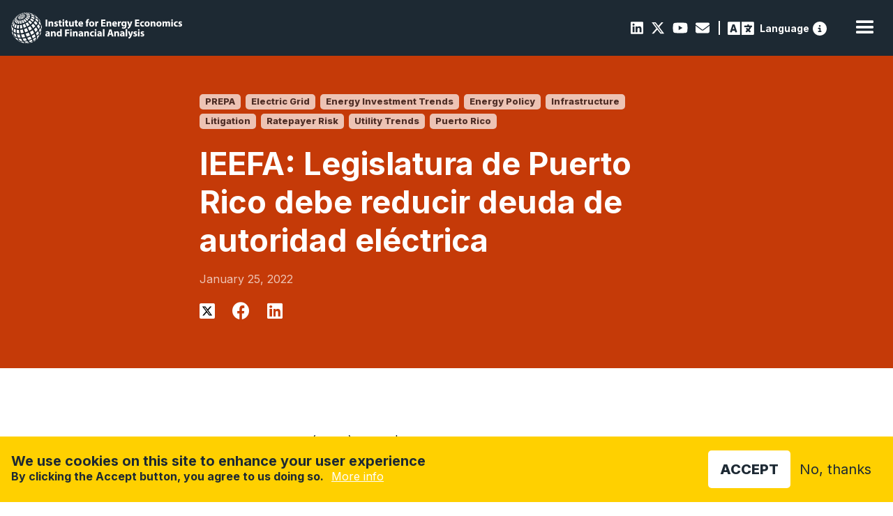

--- FILE ---
content_type: text/html; charset=UTF-8
request_url: https://ieefa.org/articles/ieefa-legislatura-de-puerto-rico-debe-reducir-deuda-de-autoridad-electrica
body_size: 13566
content:
<!DOCTYPE html>
<html lang="en" dir="ltr" prefix="content: http://purl.org/rss/1.0/modules/content/  dc: http://purl.org/dc/terms/  foaf: http://xmlns.com/foaf/0.1/  og: http://ogp.me/ns#  rdfs: http://www.w3.org/2000/01/rdf-schema#  schema: http://schema.org/  sioc: http://rdfs.org/sioc/ns#  sioct: http://rdfs.org/sioc/types#  skos: http://www.w3.org/2004/02/skos/core#  xsd: http://www.w3.org/2001/XMLSchema# " data-wf-page="c8fc1ca5-bd68-d65c-6631-0133852e2c7e" data-wf-site="61b0b07b7a586c719d27a20d">
  <head>
    <meta charset="utf-8" />
<meta name="description" content="25 de enero de 2022 (IEEFA) — Los $8.26 mil millones en deuda reclamados por los tenedores de bonos de la Autoridad de Energía Eléctrica de Puerto Rico (AEE) no deben ser asumidos por los contribuyentes y pequeños inversionistas de la isla, dijo el director de Análisis Financiero de IEEFA, Tom Sanzillo, en testimonio ante la legislatura de la isla." />
<link rel="canonical" href="https://ieefa.org/articles/ieefa-legislatura-de-puerto-rico-debe-reducir-deuda-de-autoridad-electrica" />
<meta property="og:title" content="IEEFA: Legislatura de Puerto Rico debe reducir deuda de autoridad eléctrica" />
<meta property="og:description" content="25 de enero de 2022 (IEEFA) — Los $8.26 mil millones en deuda reclamados por los tenedores de bonos de la Autoridad de Energía Eléctrica de Puerto Rico (AEE) no deben ser asumidos por los contribuyentes y pequeños inversionistas de la isla, dijo el director de Análisis Financiero de IEEFA, Tom Sanzillo, en testimonio ante la legislatura de la isla." />
<meta name="twitter:card" content="summary_large_image" />
<meta name="twitter:description" content="25 de enero de 2022 (IEEFA) — Los $8.26 mil millones en deuda reclamados por los tenedores de bonos de la Autoridad de Energía Eléctrica de Puerto Rico (AEE) no deben ser asumidos por los contribuyentes y pequeños inversionistas de la isla, dijo el director de Análisis Financiero de IEEFA, Tom Sanzillo, en testimonio ante la legislatura de la isla." />
<meta name="twitter:title" content="IEEFA: Legislatura de Puerto Rico debe reducir deuda de autoridad eléctrica | IEEFA" />
<meta name="Generator" content="Drupal 10 (https://www.drupal.org)" />
<meta name="MobileOptimized" content="width" />
<meta name="HandheldFriendly" content="true" />
<meta name="viewport" content="width=device-width, initial-scale=1.0" />
<style>div#sliding-popup, div#sliding-popup .eu-cookie-withdraw-banner, .eu-cookie-withdraw-tab {background: #0779bf} div#sliding-popup.eu-cookie-withdraw-wrapper { background: transparent; } #sliding-popup h1, #sliding-popup h2, #sliding-popup h3, #sliding-popup p, #sliding-popup label, #sliding-popup div, .eu-cookie-compliance-more-button, .eu-cookie-compliance-secondary-button, .eu-cookie-withdraw-tab { color: #ffffff;} .eu-cookie-withdraw-tab { border-color: #ffffff;}</style>
<meta property="og:image" content="https://ieefa.org/sites/default/files/2022-05/IEEFA%20metatags.png" />
<meta name="twitter:image" content="https://ieefa.org/sites/default/files/2022-05/IEEFA%20metatags.png" />
<link rel="icon" href="/themes/custom/ieefa/images/favicon.png" type="image/png" />
<script src="/sites/default/files/eu_cookie_compliance/eu_cookie_compliance.script.js?t8g5wc" defer type="5af8d95fb01d8f4c9c51a704-text/javascript"></script>

    <title>IEEFA: Legislatura de Puerto Rico debe reducir deuda de autoridad eléctrica | IEEFA</title>
    <link rel="stylesheet" media="all" href="https://cdn.jsdelivr.net/npm/@fortawesome/fontawesome-free@6.7.2/css/all.min.css" />
<link rel="stylesheet" media="all" href="/sites/default/files/css/css_C3WsXAf2ESm6dpDPdDb5Ii3i6dNq-EHYDoB2wXERPBM.css?delta=1&amp;language=en&amp;theme=ieefa&amp;include=eJxtjV0OgzAMgy-U0SOhlIYSkTZV0w64_djEfh724nx2ZJn6OKmuTOdJRRjzRI7-hGOgGbs0oL0J59WF2gvKcFmIwnFpXnf3IWA6O27W3OziKOpRbtaOsxRByvj84kamidwPQ8GKsWJZ7L30TYaeS_fCtlAAO6xRch6N4M60mXvpkDR0oQf1SFhk" />
<link rel="stylesheet" media="all" href="/sites/default/files/css/css_RLkYS6uo6XUWlWlbOEYy5x_yDSErT7Th3nAJoUaBMoo.css?delta=2&amp;language=en&amp;theme=ieefa&amp;include=eJxtjV0OgzAMgy-U0SOhlIYSkTZV0w64_djEfh724nx2ZJn6OKmuTOdJRRjzRI7-hGOgGbs0oL0J59WF2gvKcFmIwnFpXnf3IWA6O27W3OziKOpRbtaOsxRByvj84kamidwPQ8GKsWJZ7L30TYaeS_fCtlAAO6xRch6N4M60mXvpkDR0oQf1SFhk" />
<link rel="stylesheet" media="all" href="//fonts.googleapis.com/css2?family=Work+Sans:wght@200;300;400;500;600;700;800;900&amp;display=swap" />

    <script src="https://use.fontawesome.com/releases/v6.4.2/js/all.js" defer crossorigin="anonymous" type="5af8d95fb01d8f4c9c51a704-text/javascript"></script>
<script src="https://use.fontawesome.com/releases/v6.4.2/js/v4-shims.js" defer crossorigin="anonymous" type="5af8d95fb01d8f4c9c51a704-text/javascript"></script>

    <meta content="width=device-width, initial-scale=1" name="viewport">
    <script src="https://ajax.googleapis.com/ajax/libs/webfont/1.6.26/webfont.js" type="5af8d95fb01d8f4c9c51a704-text/javascript"></script>
    <script type="5af8d95fb01d8f4c9c51a704-text/javascript">WebFont.load({  google: {    families: ["Inter:200,300,regular,500,600,700,800,900"]  }});</script>
    <!-- [if lt IE 9]><script src="https://cdnjs.cloudflare.com/ajax/libs/html5shiv/3.7.3/html5shiv.min.js" type="text/javascript"></script><![endif] -->
    <script type="5af8d95fb01d8f4c9c51a704-text/javascript">!function(o,c){var n=c.documentElement,t=" w-mod-";n.className+=t+"js",("ontouchstart"in o||o.DocumentTouch&&c instanceof DocumentTouch)&&(n.className+=t+"touch")}(window,document);</script>


  </head>
  <body>
        <a href="#main-content" class="visually-hidden focusable">
      Skip to main content
    </a>
    
      <div class="dialog-off-canvas-main-canvas" data-off-canvas-main-canvas>
    

<div data-w-id="c8fc1ca5-bd68-d65c-6631-0133852e2c7e" class="navwrap w-clearfix">
        <div id="block-ieefa-branding">
  
    
        <a href="/" aria-current="page" class="brandlink w-inline-block w--current">
      <img src="/themes/custom/ieefa/webflow/images/IEEFA-logo-White-M.svg" alt="Home" loading="lazy" height="40" class="brand">
    </a>
  </div>


<div data-collapse="medium" data-animation="default" data-duration="400" data-easing="ease" data-easing2="ease" role="banner" class="navbar w-nav">
  <nav role="navigation" class="nav-menu w-nav-menu">
              <div class="subnavbar w-clearfix">
  <div class="socialbar">
      
                  
  <a href="https://www.linkedin.com/company/institute-for-energy-economics-and-financial-analysis" class="socialicon"><i class="fab fa-linkedin"></i></a>


        
                  
  <a href="https://twitter.com/ieefa_institute?ref_src=twsrc%5Egoogle%7Ctwcamp%5Eserp%7Ctwgr%5Eauthor" class="socialicon"><i class="fa-brands fa-x-twitter"></i></a>


        
                  
  <a href="https://www.youtube.com/@IEEFAorg/videos" class="socialicon"><i class="fab fa-youtube"></i></a>


        
                  
  <a href="/contact-us" class="socialicon" data-drupal-link-system-path="node/46"><i class="fas fa-envelope"></i></a>


        
                  <div class="breakpoint"></div>
        <a href="#reciteEnable" class="access"> <span class="langspan">Language</span></a><a href="https://reciteme.com/us/news/digital-accessibility/" class = "info" title="Recite Me Web Accessibility"><svg width="512" height="512" viewBox="0 0 512 512" xmlns="http://www.w3.org/2000/svg"><g clip-path="url(#clip0_2_19)">
          <path d="M256 512C323.895 512 389.01 485.029 437.019 437.019C485.029 389.01 512 323.895 512 256C512 188.105 485.029 122.99 437.019 74.9807C389.01 26.9714 323.895 0 256 0C188.105 0 122.99 26.9714 74.9807 74.9807C26.9714 122.99 0 188.105 0 256C0 323.895 26.9714 389.01 74.9807 437.019C122.99 485.029 188.105 512 256 512ZM216 336H240V272H216C202.7 272 192 261.3 192 248C192 234.7 202.7 224 216 224H264C277.3 224 288 234.7 288 248V336H296C309.3 336 320 346.7 320 360C320 373.3 309.3 384 296 384H216C202.7 384 192 373.3 192 360C192 346.7 202.7 336 216 336ZM256 128C264.487 128 272.626 131.371 278.627 137.373C284.629 143.374 288 151.513 288 160C288 168.487 284.629 176.626 278.627 182.627C272.626 188.629 264.487 192 256 192C247.513 192 239.374 188.629 233.373 182.627C227.371 176.626 224 168.487 224 160C224 151.513 227.371 143.374 233.373 137.373C239.374 131.371 247.513 128 256 128Z" /></g><defs><clipPath id="clip0_2_19"><rect width="512" height="512" /></clipPath></defs></svg></a>
          


  </div>
</div>

<div class="subnavbar responsivesnb w-clearfix">
  <div class="socialbar">
      
                  
  <a href="https://www.linkedin.com/company/institute-for-energy-economics-and-financial-analysis" class="socialicon"><i class="fab fa-linkedin"></i></a>


        
                  
  <a href="https://twitter.com/ieefa_institute?ref_src=twsrc%5Egoogle%7Ctwcamp%5Eserp%7Ctwgr%5Eauthor" class="socialicon"><i class="fa-brands fa-x-twitter"></i></a>


        
                  
  <a href="https://www.youtube.com/@IEEFAorg/videos" class="socialicon"><i class="fab fa-youtube"></i></a>


        
                  
  <a href="/contact-us" class="socialicon" data-drupal-link-system-path="node/46"><i class="fas fa-envelope"></i></a>


        
                  <div class="breakpoint"></div>
        <a href="#reciteEnable" class="access"> <span class="langspan">Language</span></a><a href="https://reciteme.com/us/news/digital-accessibility/" class = "info" title="Recite Me Web Accessibility"><svg width="512" height="512" viewBox="0 0 512 512" xmlns="http://www.w3.org/2000/svg"><g clip-path="url(#clip0_2_19)">
          <path d="M256 512C323.895 512 389.01 485.029 437.019 437.019C485.029 389.01 512 323.895 512 256C512 188.105 485.029 122.99 437.019 74.9807C389.01 26.9714 323.895 0 256 0C188.105 0 122.99 26.9714 74.9807 74.9807C26.9714 122.99 0 188.105 0 256C0 323.895 26.9714 389.01 74.9807 437.019C122.99 485.029 188.105 512 256 512ZM216 336H240V272H216C202.7 272 192 261.3 192 248C192 234.7 202.7 224 216 224H264C277.3 224 288 234.7 288 248V336H296C309.3 336 320 346.7 320 360C320 373.3 309.3 384 296 384H216C202.7 384 192 373.3 192 360C192 346.7 202.7 336 216 336ZM256 128C264.487 128 272.626 131.371 278.627 137.373C284.629 143.374 288 151.513 288 160C288 168.487 284.629 176.626 278.627 182.627C272.626 188.629 264.487 192 256 192C247.513 192 239.374 188.629 233.373 182.627C227.371 176.626 224 168.487 224 160C224 151.513 227.371 143.374 233.373 137.373C239.374 131.371 247.513 128 256 128Z" /></g><defs><clipPath id="clip0_2_19"><rect width="512" height="512" /></clipPath></defs></svg></a>
          


  </div>
</div>

      
                      <div data-hover="true" data-delay="100" class="navdropdown w-dropdown">
          <div class="navdrop w-dropdown-toggle" id="w-dropdown-toggle-0" aria-controls="w-dropdown-list-0" aria-haspopup="menu" aria-expanded="false" role="button" tabindex="0">
            <div>Newsroom <i class="fas fa-chevron-down"></i></div>
          </div>
          <nav class="navdroplist w-dropdown-list">
            <div class="dropcontainer">
                                              
  <a href="/newsroom?keys=&amp;content_type%5B3%5D=3" class="droplink key w-dropdown-link" data-drupal-link-query="{&quot;content_type&quot;:{&quot;3&quot;:&quot;3&quot;},&quot;keys&quot;:&quot;&quot;}" data-drupal-link-system-path="node/11">View the IEEFA Newsroom</a>


                                          
  <a href="https://ieefa.org/research-hub?keys=&amp;tid_1%5B583%5D=583" class="droplink w-dropdown-link"><i class="fas fa-chart-line"></i>&nbsp;Insights</a>


        
                                          
  <a href="https://ieefa.org/reports?keys=&amp;tid_1%5B6%5D=6" class="droplink w-dropdown-link"><i class="fas fa-book"></i>&nbsp;Reports</a>


        
                                          
  <a href="https://ieefa.org/research-hub?keys=&amp;tid_1%5B443%5D=443" class="droplink w-dropdown-link"><i class="far fa-file-alt"></i>&nbsp;Fact Sheets</a>


        
                                          
  <a href="https://ieefa.org/research-hub?keys=&amp;tid_1%5B433%5D=433&amp;tid_1%5B434%5D=434" class="droplink w-dropdown-link"><i class="far fa-hand-paper"></i>&nbsp;Testimony/Submission</a>


        
                                          
  <a href="https://ieefa.org/research-hub?keys=&amp;tid_1%5B586%5D=586" class="droplink w-dropdown-link"><i class="fas fa-file-contract"></i>&nbsp;Briefing Note</a>


        
                                          
  <a href="https://ieefa.org/research-hub?keys=&amp;tid_1%5B444%5D=444" class="droplink w-dropdown-link"><i class="far fa-caret-square-right"></i>&nbsp;Slides</a>


        
                                          
  <a href="https://ieefa.org/newsroom?keys=&amp;content_type%5B0%5D=3&amp;content_type%5B1%5D=3" class="droplink w-dropdown-link"><i class="fas fa-bullhorn"></i>&nbsp;Press Releases</a>


        
                                          
  <a href="https://ieefa.org/media-inquiries" class="droplink w-dropdown-link"><i class="fas fa-question-circle"></i>&nbsp;Media Inquiries</a>


        
                    
            </div>
          </nav>
        </div>
                        <div data-hover="true" data-delay="100" class="navdropdown w-dropdown">
          <div class="navdrop w-dropdown-toggle" id="w-dropdown-toggle-0" aria-controls="w-dropdown-list-0" aria-haspopup="menu" aria-expanded="false" role="button" tabindex="0">
            <div>Research <i class="fas fa-chevron-down"></i></div>
          </div>
          <nav class="navdroplist w-dropdown-list">
            <div class="dropcontainer">
                                              
  <a href="/research-hub" title="Or browse one of our major research areas below" class="droplink key w-dropdown-link" data-drupal-link-system-path="node/12">View all research&nbsp;<br><span class="linksub">Or browse one of our major research areas below</span></a>


                                          
  <a href="/topic/coal" class="droplink w-dropdown-link" data-drupal-link-system-path="taxonomy/term/17"><i class="fas fa-smog"></i>&nbsp;Coal</a>


        
                                          
  <a href="/topic/petrochemicals-0" class="droplink w-dropdown-link"><i class="fas fa-flask"></i>&nbsp;Petrochemicals</a>


        
                                          
  <a href="/topic/investment-capital" class="droplink w-dropdown-link"><i class="far fa-money-bill-alt"></i>&nbsp;Climate Finance</a>


        
                                          
  <a href="https://ieefa.org/topic/carbon-capture-and-storage" class="droplink w-dropdown-link"><i class="fas fa-industry"></i>&nbsp;Carbon Capture &amp; Storage</a>


        
                                          
  <a href="/topic/renewables-storage" class="droplink w-dropdown-link" data-drupal-link-system-path="taxonomy/term/23"><i class="fas fa-leaf"></i>&nbsp;Renewables &amp; Storage</a>


        
                                          
  <a href="/topic/economic-transition-policy" class="droplink w-dropdown-link"><i class="fas fa-book-open"></i>&nbsp;Energy Transition &amp; Policy</a>


        
                                          
  <a href="/topic/gas-lng" class="droplink w-dropdown-link"><i class="fas fa-adjust"></i>&nbsp;Oil/Gas &amp; LNG</a>


        
                                          
  <a href="/topic/power-utilities" class="droplink w-dropdown-link" data-drupal-link-system-path="taxonomy/term/22"><i class="fas fa-plug"></i>&nbsp;Power &amp; Utilities</a>


        
                                          
  <a href="https://ieefa.org/topic/steel" class="droplink w-dropdown-link"><i class="fas fa-hammer"></i>&nbsp;Steel</a>


        
                    
            </div>
          </nav>
        </div>
                        <div data-hover="true" data-delay="100" class="navdropdown w-dropdown">
          <div class="navdrop w-dropdown-toggle" id="w-dropdown-toggle-0" aria-controls="w-dropdown-list-0" aria-haspopup="menu" aria-expanded="false" role="button" tabindex="0">
            <div>Regions <i class="fas fa-chevron-down"></i></div>
          </div>
          <nav class="navdroplist w-dropdown-list">
            <div class="dropcontainer">
                                              
  <a href="https://ieefa.org/region/north-america" class="droplink w-dropdown-link"><i class="fas fa-globe-americas"></i>&nbsp;North America</a>


        
                                          
  <a href="https://ieefa.org/region/asia" class="droplink w-dropdown-link"><i class="fas fa-globe-asia"></i>&nbsp;Asia</a>


        
                                          
  <a href="https://ieefa.org/region/europe" class="droplink w-dropdown-link"><i class="fas fa-globe-africa"></i>&nbsp;Europe</a>


        
                                          
  <a href="https://ieefa.org/region/south-asia" class="droplink w-dropdown-link"><i class="fas fa-globe-asia"></i>&nbsp;South Asia</a>


        
                                          
  <a href="https://ieefa.org/region/australia-new-zealand-pacific-islands" class="droplink w-dropdown-link"><i class="fas fa-globe-asia"></i>&nbsp;Australia &amp; Pacific</a>


        
                    
            </div>
          </nav>
        </div>
                        <div data-hover="true" data-delay="100" class="navdropdown w-dropdown">
          <div class="navdrop w-dropdown-toggle" id="w-dropdown-toggle-0" aria-controls="w-dropdown-list-0" aria-haspopup="menu" aria-expanded="false" role="button" tabindex="0">
            <div>About <i class="fas fa-chevron-down"></i></div>
          </div>
          <nav class="navdroplist w-dropdown-list">
            <div class="dropcontainer">
                                              
  <a href="/what-we-do" title="Sed consequat neque elit, nec imperdiet" class="droplink w-dropdown-link" data-drupal-link-system-path="node/14"><i class="fas fa-info-circle"></i>&nbsp;What We Do</a>


        
                                          
  <a href="/who-we-are" class="droplink w-dropdown-link" data-drupal-link-system-path="node/41"><i class="fas fa-users"></i>&nbsp;Who We Are</a>


        
                                          
  <a href="/conference" class="droplink w-dropdown-link" data-drupal-link-system-path="node/2401"><i class="fas fa-handshake"></i>&nbsp;Conference</a>


        
                                          
  <a href="/contact-us" class="droplink w-dropdown-link" data-drupal-link-system-path="node/46"><i class="fas fa-comment"></i>&nbsp;Contact Us</a>


        
                                          
  <a href="/careers" class="droplink w-dropdown-link" data-drupal-link-system-path="node/15"><i class="fas fa-briefcase"></i>&nbsp;Employment</a>


        
                                          
  <a href="/upcoming-events" class="droplink w-dropdown-link" data-drupal-link-system-path="node/27"><i class="fas fa-calendar-alt"></i>&nbsp;Events</a>


        
                    
            </div>
          </nav>
        </div>
                                  
  <a href="/encyclopedia" class="nav-link w-nav-link" data-drupal-link-system-path="encyclopedia"><i class="fas fa-search"></i></a>


        
                                          
  <a href="/subscribe" class="nav-link w-nav-link" data-drupal-link-system-path="node/43">Subscribe</a>


                    


      </nav>
  <div class="navcontainer">
    <div class="menu-button w-nav-button" style="-webkit-user-select: text;" aria-label="menu" role="button" tabindex="0" aria-controls="w-nav-overlay-0" aria-haspopup="menu" aria-expanded="false">
      <div class="w-icon-nav-menu"></div>
    </div>
  </div>
  <div class="w-nav-overlay" data-wf-ignore="" id="w-nav-overlay-0"></div>
</div>
<div class="subnavbar w-clearfix">
  <div class="socialbar">
      
                  
  <a href="https://www.linkedin.com/company/institute-for-energy-economics-and-financial-analysis" class="socialicon"><i class="fab fa-linkedin"></i></a>


        
                  
  <a href="https://twitter.com/ieefa_institute?ref_src=twsrc%5Egoogle%7Ctwcamp%5Eserp%7Ctwgr%5Eauthor" class="socialicon"><i class="fa-brands fa-x-twitter"></i></a>


        
                  
  <a href="https://www.youtube.com/@IEEFAorg/videos" class="socialicon"><i class="fab fa-youtube"></i></a>


        
                  
  <a href="/contact-us" class="socialicon" data-drupal-link-system-path="node/46"><i class="fas fa-envelope"></i></a>


        
                  <div class="breakpoint"></div>
        <a href="#reciteEnable" class="access"> <span class="langspan">Language</span></a><a href="https://reciteme.com/us/news/digital-accessibility/" class = "info" title="Recite Me Web Accessibility"><svg width="512" height="512" viewBox="0 0 512 512" xmlns="http://www.w3.org/2000/svg"><g clip-path="url(#clip0_2_19)">
          <path d="M256 512C323.895 512 389.01 485.029 437.019 437.019C485.029 389.01 512 323.895 512 256C512 188.105 485.029 122.99 437.019 74.9807C389.01 26.9714 323.895 0 256 0C188.105 0 122.99 26.9714 74.9807 74.9807C26.9714 122.99 0 188.105 0 256C0 323.895 26.9714 389.01 74.9807 437.019C122.99 485.029 188.105 512 256 512ZM216 336H240V272H216C202.7 272 192 261.3 192 248C192 234.7 202.7 224 216 224H264C277.3 224 288 234.7 288 248V336H296C309.3 336 320 346.7 320 360C320 373.3 309.3 384 296 384H216C202.7 384 192 373.3 192 360C192 346.7 202.7 336 216 336ZM256 128C264.487 128 272.626 131.371 278.627 137.373C284.629 143.374 288 151.513 288 160C288 168.487 284.629 176.626 278.627 182.627C272.626 188.629 264.487 192 256 192C247.513 192 239.374 188.629 233.373 182.627C227.371 176.626 224 168.487 224 160C224 151.513 227.371 143.374 233.373 137.373C239.374 131.371 247.513 128 256 128Z" /></g><defs><clipPath id="clip0_2_19"><rect width="512" height="512" /></clipPath></defs></svg></a>
          


  </div>
</div>

<div class="subnavbar responsivesnb w-clearfix">
  <div class="socialbar">
      
                  
  <a href="https://www.linkedin.com/company/institute-for-energy-economics-and-financial-analysis" class="socialicon"><i class="fab fa-linkedin"></i></a>


        
                  
  <a href="https://twitter.com/ieefa_institute?ref_src=twsrc%5Egoogle%7Ctwcamp%5Eserp%7Ctwgr%5Eauthor" class="socialicon"><i class="fa-brands fa-x-twitter"></i></a>


        
                  
  <a href="https://www.youtube.com/@IEEFAorg/videos" class="socialicon"><i class="fab fa-youtube"></i></a>


        
                  
  <a href="/contact-us" class="socialicon" data-drupal-link-system-path="node/46"><i class="fas fa-envelope"></i></a>


        
                  <div class="breakpoint"></div>
        <a href="#reciteEnable" class="access"> <span class="langspan">Language</span></a><a href="https://reciteme.com/us/news/digital-accessibility/" class = "info" title="Recite Me Web Accessibility"><svg width="512" height="512" viewBox="0 0 512 512" xmlns="http://www.w3.org/2000/svg"><g clip-path="url(#clip0_2_19)">
          <path d="M256 512C323.895 512 389.01 485.029 437.019 437.019C485.029 389.01 512 323.895 512 256C512 188.105 485.029 122.99 437.019 74.9807C389.01 26.9714 323.895 0 256 0C188.105 0 122.99 26.9714 74.9807 74.9807C26.9714 122.99 0 188.105 0 256C0 323.895 26.9714 389.01 74.9807 437.019C122.99 485.029 188.105 512 256 512ZM216 336H240V272H216C202.7 272 192 261.3 192 248C192 234.7 202.7 224 216 224H264C277.3 224 288 234.7 288 248V336H296C309.3 336 320 346.7 320 360C320 373.3 309.3 384 296 384H216C202.7 384 192 373.3 192 360C192 346.7 202.7 336 216 336ZM256 128C264.487 128 272.626 131.371 278.627 137.373C284.629 143.374 288 151.513 288 160C288 168.487 284.629 176.626 278.627 182.627C272.626 188.629 264.487 192 256 192C247.513 192 239.374 188.629 233.373 182.627C227.371 176.626 224 168.487 224 160C224 151.513 227.371 143.374 233.373 137.373C239.374 131.371 247.513 128 256 128Z" /></g><defs><clipPath id="clip0_2_19"><rect width="512" height="512" /></clipPath></defs></svg></a>
          


  </div>
</div>

  </div>


<a id="main-content" tabindex="-1"></a>  <div class="admin-header">
      <div data-drupal-messages-fallback class="hidden"></div>


  </div>


  <div id="block-ieefa-content">
  
    
      
<div  data-history-node-id="1069" about="/articles/ieefa-legislatura-de-puerto-rico-debe-reducir-deuda-de-autoridad-electrica" typeof="schema:Article" style="" class="articleheader newsah">
  <div class="container">
    <div class="article-class centreac">
      <div>
                              <a href="/search?search=PREPA" class="ptag">
              <span class=""></span> PREPA
            </a>
                  
                              <a href="/topic/electric-grid" class="ptag"><span class=""></span> Electric Grid</a>
                                        <a href="/topic/energy-investment-trends" class="ptag"><span class=""></span> Energy Investment Trends</a>
                                        <a href="/topic/energy-policy" class="ptag"><span class=""></span> Energy Policy</a>
                                        <a href="/topic/infrastructure" class="ptag"><span class=""></span> Infrastructure</a>
                                        <a href="/topic/litigation" class="ptag"><span class=""></span> Litigation</a>
                                                          <a href="/topic/ratepayer-risk" class="ptag"><span class=""></span> Ratepayer Risk</a>
                                                          <a href="/topic/utility-trends" class="ptag"><span class=""></span> Utility Trends</a>
                  
                            <a href="/region/puerto-rico" class="ptag"> Puerto Rico</a>
                  
      </div>
      <h1>IEEFA: Legislatura de Puerto Rico debe reducir deuda de autoridad eléctrica<span class="red hbig"></span></h1>
      <div class="tags">January 25, 2022</div>
                  <div class="socialbar share">
  <a href='https://twitter.com/intent/tweet?url=https://ieefa.org/articles/ieefa-legislatura-de-puerto-rico-debe-reducir-deuda-de-autoridad-electrica' target="_blank" class="shareicon"><img src="/themes/custom/ieefa/images/x-twitter.svg"></a>
  <a href='https://www.facebook.com/sharer/sharer.php?u=https://ieefa.org/articles/ieefa-legislatura-de-puerto-rico-debe-reducir-deuda-de-autoridad-electrica' target="_blank" class="shareicon"></a>
  <a href='https://www.linkedin.com/sharing/share-offsite/?url=https://ieefa.org/articles/ieefa-legislatura-de-puerto-rico-debe-reducir-deuda-de-autoridad-electrica' target="_blank" class="shareicon"></a>
</div>
    </div>
  </div>
</div>

<div class="contentblock">
  <div class="container responsive">
    <div class="leftcolumn centrelc">
            <div class="rtb w-richtext">
        <h3></h3>
                        <div><p>25 de enero de 2022 (IEEFA) — Los $8.26 mil millones en deuda reclamados por los tenedores de bonos de la Autoridad de Energía Eléctrica de Puerto Rico (AEE) no deben ser asumidos por los contribuyentes y pequeños inversionistas de la isla, dijo el director de Análisis Financiero de IEEFA, Tom Sanzillo, en testimonio ante la legislatura de la isla.</p>
<p>En cambio, Sanzillo le dijo a la Comisión Permanente de Proyectos Estratégicos y Energía del Senado que reducir el monto total adeudado por la Autoridad en un 80 por ciento sería un buen comienzo, a diferencia del 15 por ciento establecido en un acuerdo actual. Dijo que los tenedores de bonos deben estar preparados para aceptar una reducción del capital entre el 70 por ciento y el 90 por ciento de la deuda pagada por los contribuyentes de la AEE.</p>
<p>Aunque $ 5 mil millones de la deuda de la Autoridad fueron identificados por las aseguradoras y la Junta de Administración de Supervisión Financiera (JASF) como cuestionable, Sanzillo señaló que incluso los $ 8.26 mil millones completos son una cantidad insignificante en el mercado mundial de bonos de $ 119 billones.</p>
<p>&#8220;Los tenedores de bonos asumieron un riesgo en Puerto Rico, y el riesgo no funcionó&#8221;, dijo Sanzillo. &#8220;Las pérdidas sustanciales deben ser aceptadas&#8221;.</p>
<p>Sanzillo dijo que los suscriptores que vendieron los bonos, y que administran 11 billones de dólares en activos, deberían pagar el precio por no haber realizado la diligencia adecuada en la venta de bonos de 2013. Además, se debe considerar el enjuiciamiento penal por fraude y establecer una oficina de inspector general especial privada independiente para garantizar que se realice la debida diligencia para futuros préstamos.</p>
<p>Instó a la Legislatura de Puerto Rico a reembolsar a los pequeños inversionistas en la isla, donde el hogar típico gana $20,539 al año, menos de la mitad de la mediana de los Estados Unidos. Instó a los legisladores a exigir a los suscriptores que establezcan un grupo de al menos $ 3 mil millones para resolver las reclamaciones de los pequeños inversores.</p>
<p>&#8220;La Legislatura ha hecho la pregunta más importante: ¿Hay alguna manera de proporcionar una recuperación justa para el tenedor de bonos sin cargar al contribuyente con aumentos en el precio de la electricidad? La respuesta es sí&#8221;, dijo Sanzillo. &#8220;Los perros guardianes del mercado, el ejército de proveedores de diligencia debida, fallaron a la comunidad inversora en este caso. El asunto debe resolverse en gran medida entre estas partes y no a expensas de los contribuyentes&#8221;.</p>
<p><strong>Testimonio completo</strong>: <a href="https://ieefa.org/wp-content/uploads/2022/01/Testimonio-de-Tom-Sanzillo-Senado-de-Puerto-Rico_January-2022.pdf" target="_blank" rel="noopener noreferrer">Testimonio de Tom Sanzillo ante la Comisión Permanente de Proyectos Estratégicos y Energía del Senado</a></p>
<p><strong>Testimonio original en inglés</strong>: <a href="https://ieefa.org/wp-content/uploads/2022/01/Sanzillo-Testimony-Puerto-Rico-Senate_January-2022.pdf" target="_blank" rel="noopener noreferrer">Testimony by Tom Sanzillo Before Puerto Rico Senate Commission on Strategic Projects and Energy</a></p>
<p><strong>Comunicado de prensa en inglés</strong>: <a href="https://ieefa.org/ieefa-u-s-puerto-rico-legislature-should-reduce-electric-authority-debt/" target="_blank" rel="noopener noreferrer">IEEFA: Puerto Rico Legislature should reduce electric authority debt</a></p>
<p><strong>Contacto del autor</strong></p>
<p><em>Tom Sanzillo </em><a href="/cdn-cgi/l/email-protection#b79fc3c4d6d9cddedbdbd8f7ded2d2d1d699d8c5d09e"><em>(<span class="__cf_email__" data-cfemail="0f7b7c6e6175666363604f666a6a696e21607d68">[email&#160;protected]</span>)</em></a> es<em> el director de análisis financiero</em> <em>del</em> <em>IEEFA.</em></p>
<p><strong>Contacto con los medios</strong></p>
<p><em>Vivienne Heston (</em><a href="/cdn-cgi/l/email-protection#13657b7660677c7d537a767675723d7c6174"><em><span class="__cf_email__" data-cfemail="7a0c121f090e15143a131f1f1c1b5415081d">[email&#160;protected]</span></em></a><em>), +1 (914)</em> <em>439-8921</em></p>
<p><strong>Acerca de IEEFA:</strong> El <a href="https://ieefa.org">Instituto de Economía de la Energía y Análisis Financiero</a> (IEEFA) examina cuestiones relacionadas con los mercados, las tendencias y las políticas de la energía. La misión de IEEFA es acelerar la transición hacia una economía energética diversa, sostenible y rentable.</p>
<p>&nbsp;</p>
<p>&nbsp;</p>
</div>
      </div>
    </div>
      </div>
</div>
  
      <div>
              <div>
<div id="author"  data-history-node-id="162" about="/people/tom-sanzillo" style="" class="authorblock">
  <div class="container w-clearfix">
          <img class="authorimage" src="/sites/default/files/styles/people_profile/public/2022-06/Tom-Sanzillo-400px.jpg?h=a7e6d17b&amp;itok=UI_XCoIk" width="400" height="400" alt="" loading="lazy" typeof="foaf:Image" />


      <div class="authortext">
            <h3>Tom Sanzillo</h3>
        <p>
            <div>Tom Sanzillo&nbsp;is the former Director of Financial Analysis for IEEFA. He has produced influential studies on the oil, gas, petrochemical and coal sectors in the U.S. and internationally, including company and credit analyses, facility development, oil and gas reserves, stock and commodity market analysis, and public and private financial structures.</div>
      </p>
        <a href="/people/tom-sanzillo" class="button yellow w-button">Go to Profile</a>
          </div>
      </div>
</div>
</div>
          </div>
  

<div class="views-element-container"><div  class="cardblock view view-latest-news view-id-latest_news view-display-id-block_1 js-view-dom-id-a2c8c0862bb27837c07a5f888c4a58065b9773ff150ddb85fd34f7e7f43d2a31">
  
  <div class="container">
    <h2 class="sechead"></h2>
    <a href="" class="morelink"> ></a>
  </div>
  <div data-delay="4000" data-animation="slide" class="cardslider w-slider" data-autoplay="false" data-easing="ease" data-hide-arrows="true" data-disable-swipe="false" data-autoplay-limit="0" data-nav-spacing="3" data-duration="500" data-infinite="false">
    <div class="mask w-slider-mask">
        <div class="w-slide">
          <div class="container">
            <div class="card-row w-clearfix">
                

<a href="/articles/advancing-indias-climate-disclosure-architecture"  data-history-node-id="19354" about="/articles/advancing-indias-climate-disclosure-architecture" typeof="schema:Article" style="" class="card w-inline-block">
             <img class="cardimage" src="/sites/default/files/styles/large/public/2026-01/hero%20graphic%20%2867%29.jpg?itok=YE52ezIZ" alt="" typeof="foaf:Image" />


    <div class="card-title">Advancing India&#039;s climate disclosure architecture </div>
  <div class="card-tags">
        <div class="tags">January 20, 2026</div>
            

  </div>
  <div class="type" style="background-color: #FF9500">Press Release</div>
</a>
  
  

<a href="/articles/european-gas-pipeline-companies-report-less-1-their-emissions"  data-history-node-id="19339" about="/articles/european-gas-pipeline-companies-report-less-1-their-emissions" typeof="schema:Article" style="" class="card w-inline-block">
             <img class="cardimage" src="/sites/default/files/styles/large/public/2025-12/Copy%20of%20Featured%20graph%20%281%29.png?itok=AAFBXanB" alt="" typeof="foaf:Image" />


    <div class="card-title">European gas pipeline companies report less than 1% of their emissions</div>
  <div class="card-tags">
        <div class="tags">December 22, 2025</div>
            

  </div>
  <div class="type" style="background-color: #FF9500">Press Release</div>
</a>
  
  

<a href="/articles/energy-efficiency-gains-save-bangladesh-usd33-billion-one-year"  data-history-node-id="19333" about="/articles/energy-efficiency-gains-save-bangladesh-usd33-billion-one-year" typeof="schema:Article" style="" class="card w-inline-block">
             <img class="cardimage cigraph" src="/sites/default/files/styles/large/public/2025-12/hero%20graphic%20%2863%29.jpg?itok=YqkhPCsH" alt="" typeof="foaf:Image" />


    <div class="card-title">Energy efficiency gains save Bangladesh USD3.3 billion in one year</div>
  <div class="card-tags">
        <div class="tags">December 17, 2025</div>
            

  </div>
  <div class="type" style="background-color: #FF9500">Press Release</div>
</a>
  
    

<a href="/articles/totalenergies-risks-deepening-its-fossil-fuel-dependence-eph-partnership"  data-history-node-id="19336" about="/articles/totalenergies-risks-deepening-its-fossil-fuel-dependence-eph-partnership" typeof="schema:Article" style="" class="card w-inline-block">
             <img class="cardimage" src="/sites/default/files/styles/large/public/2025-12/1.png?itok=VuwXFlzH" alt="" typeof="foaf:Image" />


    <div class="card-title">TotalEnergies risks deepening its fossil fuel dependence with EPH partnership </div>
  <div class="card-tags">
        <div class="tags">December 17, 2025</div>
            

  </div>
  <div class="type" style="background-color: #FF9500">Press Release</div>
</a>
</div>
    </div>
    </div>  
    <div class="w-slide">
              <div class="container">
                <div class="card-row w-clearfix"> 
      
  

<a href="/articles/declining-outlook-australian-gas-and-lng"  data-history-node-id="19326" about="/articles/declining-outlook-australian-gas-and-lng" typeof="schema:Article" style="" class="card w-inline-block">
             <img class="cardimage cigraph" src="/sites/default/files/styles/large/public/2025-06/AUS_LNG-Trackershutterstock_2357626827-%281%29.jpg?itok=uqwJ2HYJ" alt="" typeof="foaf:Image" />


    <div class="card-title">Declining outlook for Australian gas and LNG </div>
  <div class="card-tags">
        <div class="tags">December 12, 2025</div>
            

  </div>
  <div class="type" style="background-color: #FF9500">Press Release</div>
</a>
  
  

<a href="/articles/production-linked-incentive-scheme-drives-robust-growth-indias-solar-manufacturing-sector"  data-history-node-id="19316" about="/articles/production-linked-incentive-scheme-drives-robust-growth-indias-solar-manufacturing-sector" typeof="schema:Article" style="" class="card w-inline-block">
             <img class="cardimage cigraph" src="/sites/default/files/styles/large/public/2025-12/hero%20graphic%20%2856%29.jpg?itok=2NS1B5fh" alt="" typeof="foaf:Image" />


    <div class="card-title">Production Linked Incentive scheme drives robust growth in India’s solar manufacturing sector</div>
  <div class="card-tags">
        <div class="tags">December 11, 2025</div>
            

  </div>
  <div class="type" style="background-color: #FF9500">Press Release</div>
</a>
  
  

<a href="/articles/impacts-70-reduction-single-use-plastics-petrochemical-industry"  data-history-node-id="19317" about="/articles/impacts-70-reduction-single-use-plastics-petrochemical-industry" typeof="schema:Article" style="" class="card w-inline-block">
             <img class="cardimage" src="/sites/default/files/styles/large/public/2025-12/Petchem%20stock%20image%20%281%29_0.jpg?itok=ZVG9KdJk" alt="" typeof="foaf:Image" />


    <div class="card-title">The impacts of a 70% reduction of single-use plastics on the petrochemical industry</div>
  <div class="card-tags">
        <div class="tags">December 11, 2025</div>
            

  </div>
  <div class="type" style="background-color: #FF9500">Press Release</div>
</a>
  
    

<a href="/articles/pressrelease-ieefa-new-data-dive-reveals-drivers-barriers-and-costs-asias-gas-and-lng-demand"  data-history-node-id="19323" about="/articles/pressrelease-ieefa-new-data-dive-reveals-drivers-barriers-and-costs-asias-gas-and-lng-demand" typeof="schema:Article" style="" class="card w-inline-block">
             <img class="cardimage" src="/sites/default/files/styles/large/public/2025-12/DD-hero_0.jpg?itok=06uJM4xn" alt="" typeof="foaf:Image" />


    <div class="card-title">IEEFA’s new Data Dive reveals the drivers, barriers, and costs of Asia’s gas and LNG demand</div>
  <div class="card-tags">
        <div class="tags">December 10, 2025</div>
            

  </div>
  <div class="type" style="background-color: #FF9500">Press Release</div>
</a>
</div>
    </div>
    </div>  
    <div class="w-slide">
              <div class="container">
                <div class="card-row w-clearfix"> 
      
  

<a href="/articles/ieefa-statement-regarding-attributed-analysis-recent-media-coverage"  data-history-node-id="19320" about="/articles/ieefa-statement-regarding-attributed-analysis-recent-media-coverage" typeof="schema:Article" style="" class="card w-inline-block">
      <img src="/themes/custom/ieefa/webflow/images/newsiconWb.png" loading="lazy" alt="" class="article cardimage" style="background-color: #FF9500" >
    <div class="card-title">IEEFA statement regarding attributed analysis in recent media coverage </div>
  <div class="card-tags">
        <div class="tags">December 09, 2025</div>
            

  </div>
  <div class="type" style="background-color: #FF9500">Press Release</div>
</a>
  
  

<a href="/node/19307"  data-history-node-id="19307" about="/node/19307" typeof="schema:Article" style="" class="card w-inline-block">
             <img class="cardimage cigraph" src="/sites/default/files/styles/large/public/2025-12/hero-coal-India.jpg?itok=Iv4IN3Fb" alt="" typeof="foaf:Image" />


    <div class="card-title">Strains in Australian met coal supply heighten energy security risks for India, which depends on imports for 90% of its needs</div>
  <div class="card-tags">
        <div class="tags">December 04, 2025</div>
            

  </div>
  <div class="type" style="background-color: #FF9500">Press Release</div>
</a>
  
  

<a href="/articles/south-korea-needs-address-supply-chain-carbon-risks-accelerating-renewables-deployment"  data-history-node-id="19295" about="/articles/south-korea-needs-address-supply-chain-carbon-risks-accelerating-renewables-deployment" typeof="schema:Article" style="" class="card w-inline-block">
             <img class="cardimage" src="/sites/default/files/styles/large/public/2025-11/Untitled%20design%20%282%29.jpg?itok=sMfF7B1E" alt="" typeof="foaf:Image" />


    <div class="card-title">South Korea needs to address supply chain carbon risks by accelerating renewables deployment</div>
  <div class="card-tags">
        <div class="tags">December 01, 2025</div>
            

  </div>
  <div class="type" style="background-color: #FF9500">Press Release</div>
</a>
  
    

<a href="/articles/india-needs-targeted-public-finance-scale-green-steel"  data-history-node-id="19288" about="/articles/india-needs-targeted-public-finance-scale-green-steel" typeof="schema:Article" style="" class="card w-inline-block">
             <img class="cardimage" src="/sites/default/files/styles/large/public/2025-11/hero%20graphic%20%286%29_0.jpg?itok=Ul1CSEf9" alt="" typeof="foaf:Image" />


    <div class="card-title">India needs targeted public finance to scale green steel </div>
  <div class="card-tags">
        <div class="tags">November 27, 2025</div>
            

  </div>
  <div class="type" style="background-color: #FF9500">Press Release</div>
</a>
    

            </div>
          </div>
        </div>
    </div>
    <div class="left-arrow-2 w-slider-arrow-left">
      <div class="icon w-icon-slider-left"></div>
    </div>
    <div class="right-arrow-2 w-slider-arrow-right">
      <div class="icon w-icon-slider-right"></div>
    </div>
    <div class="slide-nav-3 w-slider-nav w-slider-nav-invert w-round"></div>
  </div>
</div>
</div>



  </div>
<div id="block-subscribeblock">
  
    
      
            <div>
            <div>  <div style="background-image: url(&quot;https://ieefa.org/sites/default/files/2022-05/rightNBG.jpg&quot;),url(&quot;https://ieefa.org/sites/default/files/2022-05/leftNBG.jpg&quot;)" class="paragraph paragraph--type--cta paragraph--view-mode--default newsletterad">
          <div class="container _800">
                  <h2>Join our newsletter</h2>
                          <div class="quote"><strong>Keep up to date with all the latest from IEEFA</strong></div>
                        <div class="container">
      <div class="rtb rtbnoside w-richtext">
          <a style="background-color:#355EFF;color:#FFFFFF" class="button quoteshare w-button paragraph paragraph--type--button paragraph--view-mode--default" target = "" href="/subscribe">
                      &nbsp;Subscribe
                  </a>
        </div>
    </div>
    

      </div>
      </div>
</div>
      </div>
      
  </div>



<div class="footer">
    <div class="footermenu">
    <nav role="navigation" aria-labelledby="block-ieefa-footer-menu" id="block-ieefa-footer">
  <div class="container responsive w-clearfix">
                      
    <h2 class="visually-hidden" id="block-ieefa-footer-menu">Footer menu</h2>
    

              
                      <div class="_6col">
          <h4 class="footertitle">Newsroom</h4>
                                <a href="/newsroom?keys=&amp;content_type%5B0%5D=3&amp;content_type%5B1%5D=3" class="footerlink" title="">All News</a>
                        <a href="/press-releases?keys=&amp;content_type%5B3%5D=3" class="footerlink" title="">Press Releases</a>
                        <a href="https://ieefa.org/ieefa-in-the-media" class="footerlink" title="">IEEFA in the Media</a>
                        <a href="/media-inquiries" class="footerlink" title="">Media Inquiries</a>
            
        </div>
                        <div class="_6col">
          <h4 class="footertitle">Research</h4>
                                <a href="/research-hub" class="footerlink" title="">All Research</a>
                        <a href="https://ieefa.org/research-hub?keys=&amp;tid_1%5B583%5D=583" class="footerlink" title="">Insights</a>
                        <a href="/reports?keys=&amp;tid_1%5B6%5D=6" class="footerlink" title="">Reports</a>
                        <a href="https://ieefa.org/research-hub?keys=&amp;tid_1%5B586%5D=586" class="footerlink" title="">Briefing Note</a>
                        <a href="https://ieefa.org/research-hub?keys=&amp;tid_1%5B443%5D=443" class="footerlink" title="">Fact Sheets</a>
            
        </div>
                        <div class="_6col">
          <h4 class="footertitle">About</h4>
                                <a href="/what-we-do" class="footerlink" title="">What We Do</a>
                        <a href="/who-we-are?tid_2%5B14%5D=14&amp;tid_2%5B435%5D=435" class="footerlink" title="">Who We Are</a>
                        <a href="/conference" class="footerlink" title="">Conference</a>
                        <a href="/careers" class="footerlink" title="">Employment</a>
            
        </div>
                        <div class="_6col">
          <h4 class="footertitle">Get in Touch</h4>
                                <a href="/contact-us" class="footerlink" title="">Contact Us</a>
                        <a href="/subscribe" class="footerlink" title="">Subscribe</a>
            
        </div>
            


    
    <div class="_6col">
      <h4 class="footertitle">Contact us</h4>
      
            <div><div>INSTITUTE FOR ENERGY ECONOMICS AND FINANCIAL ANALYSIS</div>

<div>&nbsp;</div>

<div>PO Box 472, Valley City, OH</div>

<div>44280-0472 USA</div>

<div>&nbsp;</div>

<div>T: +1-216-353-7344</div>

<div>E: <a href="/cdn-cgi/l/email-protection" class="__cf_email__" data-cfemail="532027323535133a363635327d3c2134">[email&#160;protected]</a></div>
</div>
      
      <div class="footsocial">
        <div id="block-footersocial">
  
    
      
                          
  <a href="https://www.linkedin.com/company/institute-for-energy-economics-and-financial-analysis" class="socialicon footsi"><i class="fab fa-linkedin"></i></a>


        
                              
  <a href="https://twitter.com/ieefa_institute?ref_src=twsrc%5Egoogle%7Ctwcamp%5Eserp%7Ctwgr%5Eauthor" class="socialicon footsi"><i class="fa-brands fa-x-twitter"></i></a>


        
                              
  <a href="https://www.youtube.com/channel/UC4WqsrBHw2eRoz1cMcZDMUA" class="socialicon footsi"><i class="fab fa-youtube"></i></a>


        
              


  </div>

      </div>
    </div>

  </div>
</nav>

  </div>



  <div class="subfooter">
    <div class="container w-clearfix">
      <div class="_6col">
          <div id="block-subfootercopyrighttext-2">
  
    
      
            <div><div>© 2025 Institute for Energy Economics &amp; Financial Analysis.</div>
</div>
      
  </div>


      </div>
      <div class="_6col"></div>
      <div class="_6col"></div>
      <div class="_6col"></div>
      <div class="_6col"></div>
      <div class="_6col">
          <div id="block-recitemeblock">
  
    
          <a href="#reciteEnable" class="enableRecite" title="Open Accessibility" target="_self">Accessibility</a>

  </div>
<nav role="navigation" aria-labelledby="block-subfootermenu-menu" id="block-subfootermenu">
            
  <h2 class="visually-hidden" id="block-subfootermenu-menu">Subfooter menu</h2>
  

        
              <a href="/privacy-policy" class="sublink" data-drupal-link-system-path="node/61">Privacy policy</a>
          <a href="/terms-and-conditions" class="sublink" data-drupal-link-system-path="node/14378">Data &amp; T&amp;C&#039;s</a>
      


  </nav>


        <div>
          <a href="https://89up.org/" class="sublink">Site by 89up</a>
        </div>
      </div>
    </div>
  </div>
</div>


  </div>

    
    <script data-cfasync="false" src="/cdn-cgi/scripts/5c5dd728/cloudflare-static/email-decode.min.js"></script><script type="application/json" data-drupal-selector="drupal-settings-json">{"path":{"baseUrl":"\/","pathPrefix":"","currentPath":"node\/1069","currentPathIsAdmin":false,"isFront":false,"currentLanguage":"en"},"pluralDelimiter":"\u0003","suppressDeprecationErrors":true,"ajaxPageState":{"libraries":"[base64]","theme":"ieefa","theme_token":null},"ajaxTrustedUrl":[],"glightbox":{"width":"98%","height":"98%","plyr":{"js":"\/libraries\/plyr\/plyr.js","css":"\/libraries\/plyr\/plyr.css","enabled":true,"debug":false,"controls":"[\u0027play-large\u0027, \u0027play\u0027, \u0027progress\u0027, \u0027current-time\u0027, \u0027mute\u0027, \u0027volume\u0027, \u0027captions\u0027, \u0027settings\u0027, \u0027pip\u0027, \u0027airplay\u0027, \u0027fullscreen\u0027]","settings":"[\u0027captions\u0027, \u0027quality\u0027, \u0027speed\u0027, \u0027loop\u0027]","loadSprite":true,"iconUrl":null,"iconPrefix":"plyr","blankVideo":"https:\/\/cdn.plyr.io\/static\/blank.mp4","autoplay":false,"autopause":true,"playsinline":true,"seekTime":10,"volume":1,"muted":false,"clickToPlay":true,"disableContextMenu":true,"hideControls":true,"resetOnEnd":false,"displayDuration":true,"invertTime":true,"toggleInvert":true,"ratio":null}},"data":{"extlink":{"extTarget":true,"extTargetAppendNewWindowLabel":"(opens in a new window)","extTargetNoOverride":false,"extNofollow":false,"extTitleNoOverride":false,"extNoreferrer":true,"extFollowNoOverride":false,"extClass":"ext","extLabel":"(link is external)","extImgClass":false,"extSubdomains":true,"extExclude":"","extInclude":"","extCssExclude":"","extCssInclude":"","extCssExplicit":".live-update-card","extAlert":false,"extAlertText":"This link will take you to an external web site. We are not responsible for their content.","extHideIcons":false,"mailtoClass":"mailto","telClass":"","mailtoLabel":"(link sends email)","telLabel":"(link is a phone number)","extUseFontAwesome":true,"extIconPlacement":"append","extPreventOrphan":false,"extFaLinkClasses":"fas fa-external-link","extFaMailtoClasses":"fas fa-envelope-o","extAdditionalLinkClasses":"","extAdditionalMailtoClasses":"","extAdditionalTelClasses":"","extFaTelClasses":"fa fa-phone","whitelistedDomains":[],"extExcludeNoreferrer":""}},"eu_cookie_compliance":{"cookie_policy_version":"1.0.0","popup_enabled":true,"popup_agreed_enabled":false,"popup_hide_agreed":false,"popup_clicking_confirmation":false,"popup_scrolling_confirmation":false,"popup_html_info":"\u003Cdiv aria-labelledby=\u0022popup-text\u0022  class=\u0022eu-cookie-compliance-banner eu-cookie-compliance-banner-info eu-cookie-compliance-banner--opt-in\u0022\u003E\n  \u003Cdiv class=\u0022popup-content info eu-cookie-compliance-content\u0022\u003E\n        \u003Cdiv id=\u0022popup-text\u0022 class=\u0022eu-cookie-compliance-message\u0022 role=\u0022document\u0022\u003E\n      \u003Ch2\u003EWe use cookies on this site to enhance your user experience\u003C\/h2\u003E\u003Cp\u003EBy clicking the Accept button, you agree to us doing so.\u003C\/p\u003E\n              \u003Cbutton type=\u0022button\u0022 class=\u0022find-more-button eu-cookie-compliance-more-button\u0022\u003EMore info\u003C\/button\u003E\n          \u003C\/div\u003E\n\n    \n    \u003Cdiv id=\u0022popup-buttons\u0022 class=\u0022eu-cookie-compliance-buttons\u0022\u003E\n            \u003Cbutton type=\u0022button\u0022 class=\u0022agree-button eu-cookie-compliance-secondary-button\u0022\u003EAccept\u003C\/button\u003E\n              \u003Cbutton type=\u0022button\u0022 class=\u0022decline-button eu-cookie-compliance-default-button\u0022\u003ENo, thanks\u003C\/button\u003E\n          \u003C\/div\u003E\n  \u003C\/div\u003E\n\u003C\/div\u003E","use_mobile_message":false,"mobile_popup_html_info":"\u003Cdiv aria-labelledby=\u0022popup-text\u0022  class=\u0022eu-cookie-compliance-banner eu-cookie-compliance-banner-info eu-cookie-compliance-banner--opt-in\u0022\u003E\n  \u003Cdiv class=\u0022popup-content info eu-cookie-compliance-content\u0022\u003E\n        \u003Cdiv id=\u0022popup-text\u0022 class=\u0022eu-cookie-compliance-message\u0022 role=\u0022document\u0022\u003E\n      \n              \u003Cbutton type=\u0022button\u0022 class=\u0022find-more-button eu-cookie-compliance-more-button\u0022\u003EMore info\u003C\/button\u003E\n          \u003C\/div\u003E\n\n    \n    \u003Cdiv id=\u0022popup-buttons\u0022 class=\u0022eu-cookie-compliance-buttons\u0022\u003E\n            \u003Cbutton type=\u0022button\u0022 class=\u0022agree-button eu-cookie-compliance-secondary-button\u0022\u003EAccept\u003C\/button\u003E\n              \u003Cbutton type=\u0022button\u0022 class=\u0022decline-button eu-cookie-compliance-default-button\u0022\u003ENo, thanks\u003C\/button\u003E\n          \u003C\/div\u003E\n  \u003C\/div\u003E\n\u003C\/div\u003E","mobile_breakpoint":768,"popup_html_agreed":false,"popup_use_bare_css":false,"popup_height":"auto","popup_width":"100%","popup_delay":1000,"popup_link":"\/privacy-policy","popup_link_new_window":true,"popup_position":false,"fixed_top_position":true,"popup_language":"en","store_consent":false,"better_support_for_screen_readers":false,"cookie_name":"","reload_page":true,"domain":"","domain_all_sites":false,"popup_eu_only":false,"popup_eu_only_js":false,"cookie_lifetime":100,"cookie_session":0,"set_cookie_session_zero_on_disagree":0,"disagree_do_not_show_popup":false,"method":"opt_in","automatic_cookies_removal":true,"allowed_cookies":"","withdraw_markup":"\u003Cbutton type=\u0022button\u0022 class=\u0022eu-cookie-withdraw-tab\u0022\u003EPrivacy settings\u003C\/button\u003E\n\u003Cdiv aria-labelledby=\u0022popup-text\u0022 class=\u0022eu-cookie-withdraw-banner\u0022\u003E\n  \u003Cdiv class=\u0022popup-content info eu-cookie-compliance-content\u0022\u003E\n    \u003Cdiv id=\u0022popup-text\u0022 class=\u0022eu-cookie-compliance-message\u0022 role=\u0022document\u0022\u003E\n      \u003Ch2\u003EWe use cookies on this site to enhance your user experience\u003C\/h2\u003E\u003Cp\u003EYou have given your consent for us to set cookies.\u003C\/p\u003E\n    \u003C\/div\u003E\n    \u003Cdiv id=\u0022popup-buttons\u0022 class=\u0022eu-cookie-compliance-buttons\u0022\u003E\n      \u003Cbutton type=\u0022button\u0022 class=\u0022eu-cookie-withdraw-button \u0022\u003EWithdraw consent\u003C\/button\u003E\n    \u003C\/div\u003E\n  \u003C\/div\u003E\n\u003C\/div\u003E","withdraw_enabled":false,"reload_options":0,"reload_routes_list":"","withdraw_button_on_info_popup":false,"cookie_categories":[],"cookie_categories_details":[],"enable_save_preferences_button":true,"cookie_value_disagreed":"0","cookie_value_agreed_show_thank_you":"1","cookie_value_agreed":"2","containing_element":"body","settings_tab_enabled":false,"olivero_primary_button_classes":"","olivero_secondary_button_classes":"","close_button_action":"close_banner","open_by_default":true,"modules_allow_popup":true,"hide_the_banner":false,"geoip_match":true,"unverified_scripts":["\/modules\/contrib\/google_analytics\/js\/google_analytics.js","\/modules\/contrib\/google_tag\/js\/google_tag.admin.js","https:\/\/www.googletagmanager.com\/gtag\/js","\/sites\/default\/files\/google_tag\/gtm\/google_tag.script.js","\/themes\/custom\/ieefa\/js\/hubspot.js?s34tug=","\/modules\/contrib\/google_tag\/js\/google_tag.admin.js"]},"reciteme":{"serveiceURL":"\/\/api.reciteme.com\/asset\/js?key=","serveiceKey":"5b8345d9bacf02b8d71546814657062d469b6845","is_autoload":1,"enableFregment":"#reciteEnable"},"user":{"uid":0,"permissionsHash":"0acbcf3112e4d8f6bc77574d155700b7bead7efba629e9ecfff2ea1b2bb6e011"}}</script>
<script src="/sites/default/files/js/js_qmDtf3Sh54JluFDcndc70iMCwMgjwmxJdPpgsJAUqds.js?scope=footer&amp;delta=0&amp;language=en&amp;theme=ieefa&amp;include=eJx9z2EKwyAMBeALWT1SsfZVQzUpmm7d7eegZWOM_Ure9yAQ7GMQWQl9lC2T5wCHH2hwaCZe3Vz3zWd7RrMIq7-jSYH72G27xX-dbYmKiZli0kkOR0z6jiNxPw73DYaAxXeWyeeh6aNjPLEikvCQ4GdUUxFIUV4fMCOoVHfRE-0wX9U" type="5af8d95fb01d8f4c9c51a704-text/javascript"></script>

  <script src="/cdn-cgi/scripts/7d0fa10a/cloudflare-static/rocket-loader.min.js" data-cf-settings="5af8d95fb01d8f4c9c51a704-|49" defer></script><script defer src="https://static.cloudflareinsights.com/beacon.min.js/vcd15cbe7772f49c399c6a5babf22c1241717689176015" integrity="sha512-ZpsOmlRQV6y907TI0dKBHq9Md29nnaEIPlkf84rnaERnq6zvWvPUqr2ft8M1aS28oN72PdrCzSjY4U6VaAw1EQ==" data-cf-beacon='{"version":"2024.11.0","token":"23ab9d180bd64410964b391a0f409f04","server_timing":{"name":{"cfCacheStatus":true,"cfEdge":true,"cfExtPri":true,"cfL4":true,"cfOrigin":true,"cfSpeedBrain":true},"location_startswith":null}}' crossorigin="anonymous"></script>
</body>
</html>


--- FILE ---
content_type: application/javascript
request_url: https://ieefa.org/sites/default/files/eu_cookie_compliance/eu_cookie_compliance.script.js?t8g5wc
body_size: 35
content:
  window.euCookieComplianceLoadScripts = function(category) {
    const unverifiedScripts = drupalSettings.eu_cookie_compliance.unverified_scripts;
    const scriptList = [{"src":"/modules/contrib/google_analytics/js/google_analytics.js","loadByBehavior":false,"attachName":null},{"src":"/modules/contrib/google_tag/js/google_tag.admin.js","loadByBehavior":false,"attachName":null},{"src":"https://www.googletagmanager.com/gtag/js","loadByBehavior":false,"attachName":null},{"src":"/sites/default/files/google_tag/gtm/google_tag.script.js","loadByBehavior":false,"attachName":null},{"src":"/themes/custom/ieefa/js/hubspot.js?s34tug=","loadByBehavior":false,"attachName":null},{"src":"/modules/contrib/google_tag/js/google_tag.admin.js","loadByBehavior":false,"attachName":null}];

    scriptList.forEach(({src, loadByBehavior, attachName}) => {
      if (!unverifiedScripts.includes(src)) {
        const tag = document.createElement("script");
        tag.src = decodeURI(src);
        if (loadByBehavior && attachName) {
          const intervalId = setInterval(() => {
            if (Drupal.behaviors[attachName]) {
              Drupal.behaviors[attachName].attach(document, drupalSettings);
              clearInterval(intervalId);
            }
          }, 100);
        }
        document.body.appendChild(tag);
      }
    });
  }